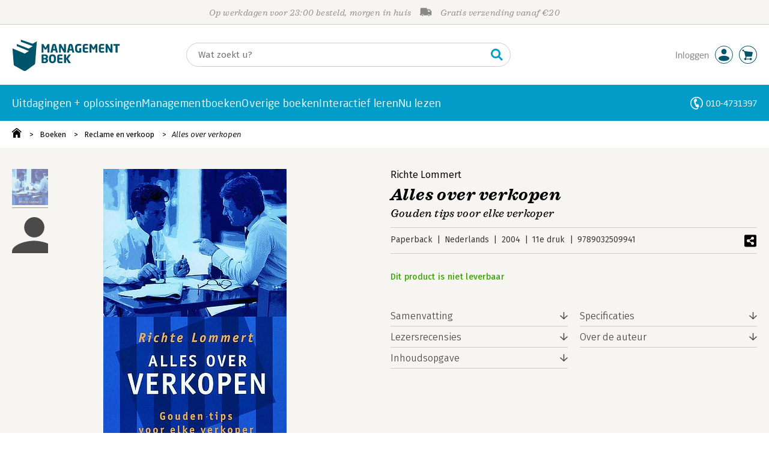

--- FILE ---
content_type: application/javascript
request_url: https://i.mgtbk.nl/platform/m4-managementboek-00133616/dist/js/index.js
body_size: 1046
content:
import { cartMenu, installCartButtonHandlers, cartUpdate } from "./cart.js";
import { on, idleCallback } from "./helpers.js";
document.readyState === "loading" ? document.addEventListener("DOMContentLoaded", main) : main();
document.querySelector("#js-test")?.classList.remove("-fail");
document.querySelector("#js-test")?.classList.add("-pass");
document.querySelector("#javascript_tekst")?.remove();
import "./datadog.js";
import "./ajax-data.js";
import "./images.js";
import "./mainmenu.js";
import "./mobile-panels.js";
import "./notifications.js";
import "./search-overlay.js";
import "./tom.js";
import "./joe.js";
import "./verlanglijst.js";
import "./login.js";
import "./accountmenu.js";
import "./subscribe.js";
import "./debugmenu.js";
import "./blog.js";
import "./claude.js";
import "./janhendrik.js";
import "./studentenkorting.js";
if (bodyHas("boeken_info") || bodyHas("event_info") || bodyHas("uwaccount_producten") || bodyHas("rubriek") || bodyHas("overige_boeken_rubriek")) {
  import("./hercules.js");
  import("./stacey.js");
  import("./naveen.js");
  import("./icarus.js");
  import("./cookie.js");
  import("./roger.js");
  import("./inkijkexemplaar.js");
  import("./boekdetails.js");
  import("./wordcloud.js");
}
if (bodyHas("claude_landingpage")) {
  import("./wordcloud.js");
}
if (documentHas(".-js-magazine-zoeken")) {
  import("./magazine-zoeken.js");
}
if (documentHas(".-js-overige-boeken-zoeken")) {
  import("./overige-boeken-zoeken.js");
}
if (bodyHas("auteur_info") || bodyHas("boeken_info")) {
  import("./auteur_info.js");
}
if (bodyHas("schrijf_een_recensie") || bodyHas("boeken_info") || bodyHas("event_info")) {}
import("./nietgevonden.js");
if (bodyHas("zoeken") || bodyHas("blog_artikelen") || bodyHas("-skin-wristers") || bodyHas("-skin-jongbloed") || bodyHas("uwaccount_studieboeken_editor") || bodyHas("overige_boeken_zoeken") || bodyHas("overige_boeken_rubriek")) {
  import("./ferry.js");
}
if (bodyHas("uwaccount_boekenlijst_aanmaken")) {
  import("./uwaccount/boekenlijst.js");
}
if (bodyHas("uwaccount_boekenlijst_overzicht")) {
  import("./uwaccount/boekenlijst_overzicht.js");
}
if (bodyHas("event_info")) {
  import("./sharon.js");
}
if (bodyHas("homepage")) {
  import("./homepage.js");
}
if (bodyHas("voucher_accountloos")) {
  import("./vouchers.js");
}
if (documentHas("#check-code")) {
  import("./cadeaubon.js");
}
if (documentHas('.tuvok')) {
  import("./tuvok.js");
}
if (bodyHas('bestellijst')) {
  import("./bestellijst.js");
}
if (bodyHas('studieboekenlijst') || bodyHas('homepage')) {
  import("./studieboekenlijst.js");
}
if (documentHas('.randy')) {
  import("./randy.js");
}
if (documentHas('.input-select-container') || documentHas('.-password') || documentHas('.input-text-container')) {
  import("./formfields.js");
}
if (documentHas(".profi")) {
  import("./profi.js");
}
if (documentHas(".autfi")) {
  import("./autfi.js");
}
if (bodyHas("boekenlijst")) {
  import("./jeroen.js");
  import("./boekenlijst.js");
}
if (bodyHas("boekenlijst_magazine")) {
  import("./jeroen.js");
  import("./boekenlijst.js");
}
if (bodyHas("uwaccount_profiel")) {
  import("./uwaccount/profiel.js");
}
if (bodyHas("uwaccount_producten")) {
  import("./uwaccount/producten.js");
}
if (bodyHas("uwaccount_notificaties")) {
  import("./uwaccount/notificaties.js");
}
if (bodyHas("uwaccount_podiumvoorkeuren")) {
  import("./uwaccount/podiumvoorkeuren.js");
}
if (bodyHas("uwaccount_socials")) {
  import("./uwaccount/socials.js");
}
if (bodyHas("uwaccount_biografie")) {
  import("./uwaccount/biografie.js");
}
if (bodyHas("blog_artikel") || bodyHas("claude_landingpage") || bodyHas("boeken_info") || bodyHas("boekenlijst") || bodyHas("uwaccount_boekenlijst_overzicht") || bodyHas("uwaccount_boekenlijst_aanmaken")) {
  import("./haring.js");
}
if (bodyHas("attendering_resultaat")) {
  import("./attendering/resultaat.js");
}
if (bodyHas("pgbcode_inleveren")) {
  import("./pgbcode_inleveren.js");
}
if (bodyHas("podium")) {
  import("./podium.js");
}
if (bodyHas("-skin-wristers")) {
  import("./wristers.js");
}
if (bodyHas("vraag_antwoord")) {
  import("./vraag_antwoord.js");
}
if (bodyHas("trefwoorden")) {
  import("./trefwoorden.js");
}
on(document.body, "click", ".-disable-on-click", function (_e) {
  this.classList.add("-disabled");
  this.setAttribute("disabled", "disabled");
});
function main() {
  document.body.classList.remove("loading");
  document.body.classList.add("ontouchstart" in document.documentElement ? "touch" : "no-touch");
  idleCallback(() => {
    const storedHeader = localStorage.getItem('header');
    if (storedHeader !== null && storedHeader !== "null") {
      const hdr = JSON.parse(storedHeader);
      cartUpdate(false, hdr);
    }
    cartMenu();
  });
  installCartButtonHandlers();
}
function documentHas(cl) {
  return document.querySelector(cl) !== null;
}
function bodyHas(cl) {
  return document.body?.classList.contains(cl);
}

--- FILE ---
content_type: application/javascript
request_url: https://i.mgtbk.nl/platform/m4-managementboek-00133616/dist/js/wordcloud.js
body_size: 2140
content:
const D3_CDN_URL = 'https://cdnjs.cloudflare.com/ajax/libs/d3/7.9.0/d3.min.js';
const D3_CLOUD_CDN_URL = 'https://cdnjs.cloudflare.com/ajax/libs/d3-cloud/1.2.7/d3.layout.cloud.min.js';
function laadScript(url) {
  return new Promise((resolve, reject) => {
    if (document.querySelector(`script[src="${url}"]`)) {
      resolve();
      return;
    }
    const script = document.createElement('script');
    script.src = url;
    script.onload = () => resolve();
    script.onerror = (event, source, lineno, colno, error) => reject(new Error(`Kon script niet laden: ${url}. Fout: ${error || event}`));
    document.head.appendChild(script);
  });
}
let d3LoadPromise = null;
async function verzekerD3Geladen() {
  if (d3LoadPromise) {
    return d3LoadPromise;
  }
  d3LoadPromise = (async () => {
    console.log('verzekerD3Geladen');
    if (typeof window.d3 !== 'undefined') {
      return;
    }
    if (typeof window.d3 === 'undefined') {
      await laadScript(D3_CDN_URL);
    }
    if (typeof window.d3?.cloud === 'undefined') {
      await laadScript(D3_CLOUD_CDN_URL);
    }
  })();
  return d3LoadPromise;
}
export async function createWordCloud(containerSelector, woorden) {
  try {
    await verzekerD3Geladen();
  } catch (error) {
    console.error("Kon D3 bibliotheken niet laden:", error);
    const containerElement = document.querySelector(containerSelector);
    if (containerElement) {
      containerElement.innerHTML = '<p style="color: var(--mb-red);">Kon word cloud niet laden. Vereiste bibliotheken ontbreken.</p>';
    }
    return;
  }
  const d3 = window.d3;
  if (!d3 || typeof d3.select !== 'function') {
    console.error('window.d3 na laden:', window.d3);
    throw new Error('D3 is geladen, maar d3.select is niet beschikbaar. Controleer of de juiste D3 core bundle wordt geladen via de CDN.');
  }
  const container = d3.select(containerSelector);
  const uniqueWords = woorden.filter((word, index, self) => index === self.findIndex(t => t.text === word.text));
  container.select('svg').remove();
  const containerElement = container.node();
  if (!containerElement) {
    console.error(`Container element niet gevonden met selector: ${containerSelector}`);
    return;
  }
  const breedte = 720;
  const hoogte = 400;
  const lettertypeSchaal = d3.scalePow().exponent(1.5).domain([0.1, 1]).range([10, 33]);
  const fontWeightSchaal = d3.scalePow().exponent(1.1).domain([0.1, 1]).range([100, 700]);
  const kleurSchaal = d3.scaleLinear().domain([0.1, 1]).range(['#eee', '#000']);
  const minSize = Math.min(...woorden.map(d => d.size));
  const maxSize = Math.max(...woorden.map(d => d.size));
  const normalizedWords = woorden.map(d => ({
    ...d,
    size: (d.size - minSize) / (maxSize - minSize)
  }));
  const layout = d3.layout.cloud().size([breedte, hoogte]).words(woorden.map(d => ({
    text: d.text,
    originalSize: d.size,
    size: lettertypeSchaal(d.size),
    reden: d.reden,
    auteurid: d.auteurid
  }))).padding(2).rotate(0).font('Fira Sans, Arial, sans-serif').fontSize(d => d.size || 10).on('end', tekenWordCloud);
  layout.start();
  function tekenWordCloud(berekendeWoorden) {
    let tooltipTimeoutId = null;
    const tooltip = d3.select('#wordcloud-tooltip');
    if (tooltip.empty()) {
      console.warn('Tooltip element #wordcloud-tooltip niet gevonden. Tooltips werken niet.');
    }
    const svg = container.append('svg').attr('width', breedte).attr('height', hoogte).attr('viewBox', `0 0 ${breedte} ${hoogte}`).attr('preserveAspectRatio', 'xMidYMid meet');
    const group = svg.append('g').attr('transform', `translate(${breedte / 2},${hoogte / 2})`);
    const links = group.selectAll('a').data(berekendeWoorden).enter().append('a').style('text-decoration', 'none');
    links.attr('href', d => {
      if (d.auteurid && d.auteurid > 0) {
        return `/auteur/${d.auteurid}`;
      }
      return `/trefwoord/${encodeURIComponent(d.text || '')}`;
    });
    links.append('text').style('font-size', d => `${d.size}px`).style('font-family', layout.font()).style('fill', d => kleurSchaal(d.originalSize)).style('font-weight', d => fontWeightSchaal(d.originalSize)).style('filter', d => bepaalVervagingVoorGewicht(d.originalSize)).attr('text-anchor', 'middle').attr('transform', d => `translate(${d.x || 0}, ${d.y || 0})`).text(d => d.text || '');
    links.on('mouseover', function (event, d) {
      d3.select(this).select('text').transition().duration(150).style('font-size', `${(d.size || 10) * 1.1}px`);
      if (tooltipTimeoutId) {
        clearTimeout(tooltipTimeoutId);
        tooltipTimeoutId = null;
      }
      tooltipTimeoutId = window.setTimeout(() => {
        if (d.reden && !tooltip.empty()) {
          tooltip.html(d.reden).style('display', 'block').style('left', event.pageX + 10 + 'px').style('top', event.pageY + 10 + 'px');
        }
        tooltipTimeoutId = null;
      }, 300);
    }).on('mousemove', function (event) {
      if (!tooltip.empty() && tooltip.style('display') === 'block') {
        tooltip.style('left', event.pageX + 10 + 'px').style('top', event.pageY + 10 + 'px');
      }
    }).on('mouseout', function (event, d) {
      d3.select(this).select('text').transition().duration(150).style('font-size', `${d.size || 10}px`);
      if (tooltipTimeoutId) {
        clearTimeout(tooltipTimeoutId);
        tooltipTimeoutId = null;
      }
      if (!tooltip.empty()) {
        tooltip.style('display', 'none');
      }
    });
    function bepaalVervagingVoorGewicht(gewicht) {
      if (gewicht >= 0.5) {
        return 'none';
      }
      const minGewicht = 0.1;
      const maxGewicht = 0.5;
      const minBlur = 0.1;
      const maxBlur = 0.6;
      const clamped = Math.max(minGewicht, Math.min(maxGewicht, gewicht));
      const blur = minBlur + (maxGewicht - clamped) / (maxGewicht - minGewicht) * (maxBlur - minBlur);
      return `blur(${blur.toFixed(2)}px)`;
    }
  }
}
function initialiseerWordClouds() {
  console.log('initialiseerWordClouds');
  const wordCloudContainers = document.querySelectorAll('.word-cloud-container');
  wordCloudContainers.forEach((container, index) => {
    const wordsData = container.dataset.words;
    if (wordsData) {
      try {
        const parsedWords = JSON.parse(wordsData);
        if (Array.isArray(parsedWords) && parsedWords.length > 0) {
          if (!container.id) {
            container.id = `word-cloud-${index}`;
          }
          const containerSelector = `#${container.id}`;
          console.log('createWordCloud', containerSelector, parsedWords);
          createWordCloud(containerSelector, parsedWords);
        } else {
          console.warn('Geen geldige word data (lege array of geen array) gevonden in data-words attribuut voor:', container);
        }
      } catch (error) {
        console.error('Fout bij het parsen van JSON voor word cloud:', error, 'voor container:', container);
      }
    } else {
      console.warn('Geen data-words attribuut gevonden op container:', container);
    }
  });
}
document.addEventListener('DOMContentLoaded', () => {
  initialiseerWordClouds();
});
if (document.readyState === 'complete' || document.readyState === 'interactive') {
  setTimeout(initialiseerWordClouds, 1);
}

--- FILE ---
content_type: application/javascript
request_url: https://i.mgtbk.nl/platform/m4-managementboek-00133616/dist/js/mtm.js
body_size: 652
content:
var mtm_code = "";
if (bodyHas("-skin-managementboek")) {
  mtm_code = "MG3UXJE4";
}
if (bodyHas("-skin-jongbloed")) {
  mtm_code = "pizwhA8O";
}
if (bodyHas("-skin-wristers")) {
  mtm_code = "8d2s2iSh";
}
if (bodyHas("-skin-hanze")) {
  mtm_code = "iWx33JWH";
}
if (bodyHas("-skin-psmedia")) {
  mtm_code = "K7Uxoe9n";
}
if (mtm_code != "") {
  var _mtm = window._mtm = window._mtm || [];
  _mtm.push({
    'mtm.startTime': new Date().getTime(),
    'event': 'mtm.Start'
  });
  (function () {
    var d = document,
      g = d.createElement('script'),
      s = d.getElementsByTagName('script')[0];
    g.async = true;
    g.src = 'https://cdn.matomo.cloud/managementboek.matomo.cloud/container_' + mtm_code + '.js';
    s.parentNode.insertBefore(g, s);
  })();
}
const textarea = document.getElementById('merchantcenter_conversion_tracking');
if (textarea) {
  const json = JSON.parse(textarea.value);
  window._mtm = window._mtm || [];
  let items = json.items.filter(item => item.item_id !== 'PORTO');
  items.forEach(item => {
    item.item_price = item.price;
  });
  window._mtm.push({
    'event': 'setUserId',
    'user_id': json.user_id
  });
  window._mtm.push({
    'event': 'add_to_cart',
    'ecommerce': {
      'items': items
    }
  });
  window._mtm.push({
    'event': 'purchase',
    'ecommerce': {
      'purchase': {
        'id': json.transaction_id,
        'revenue': json.value
      }
    }
  });
}
function bodyHas(cl) {
  return document.body && document.body.classList.contains(cl);
}
function logClick(type) {
  console.log("logClick", type);
  window._mtm = window._mtm || [];
  window._mtm.push({
    'event': 'click_event',
    'mtm.eventCategory': 'bestelknop',
    'mtm.eventAction': type,
    'mtm.eventName': window.location.pathname
  });
}
const klikVolgConfiguratie = {
  '.zoeken .zoey .-js-cart-add': 'zoeken_pagina',
  '.zoeken_popup .-js-cart-add': 'zoeken_popup',
  '.boeken_info .-js-cart-add': 'detailpagina'
};
document.addEventListener('mousedown', function (gebeurtenis) {
  const gekliktElement = gebeurtenis.target;
  for (const selector in klikVolgConfiguratie) {
    if (gekliktElement.closest(selector) || gekliktElement.matches(selector)) {
      const type = klikVolgConfiguratie[selector];
      logClick(type);
      return;
    }
  }
});